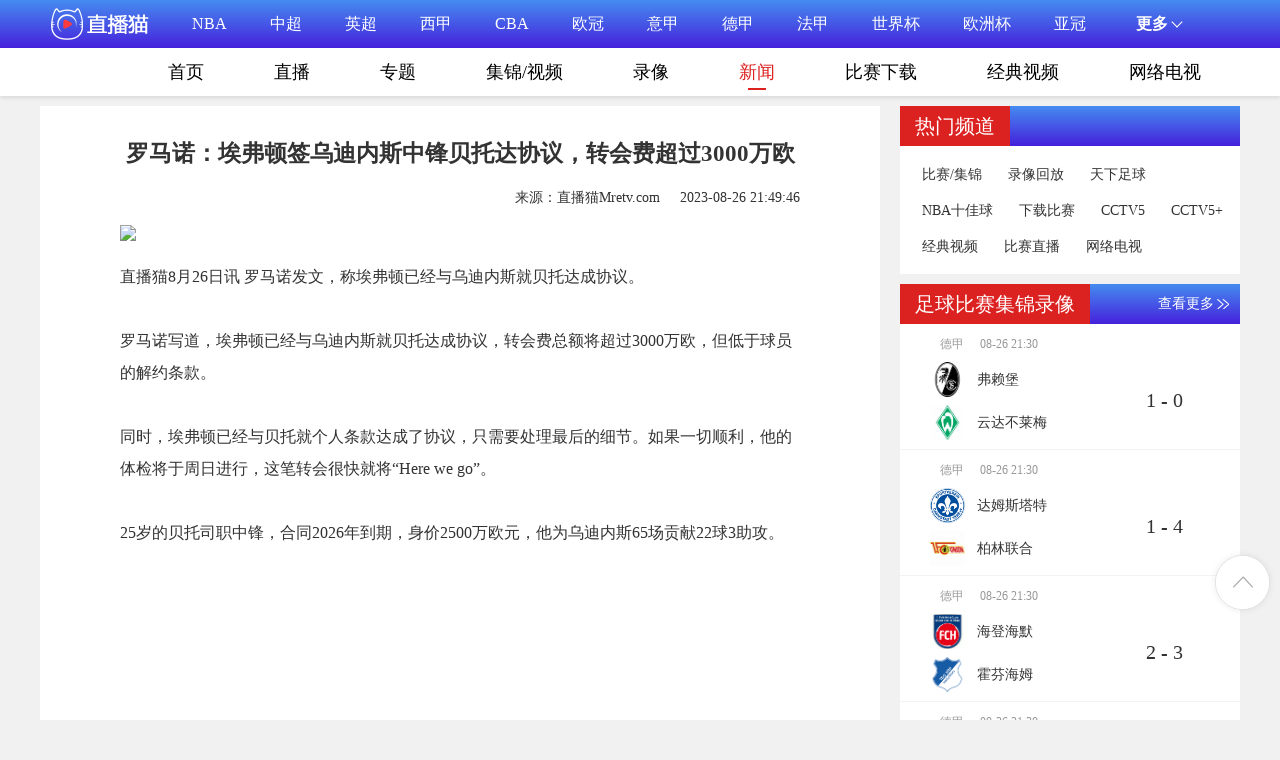

--- FILE ---
content_type: text/html
request_url: http://live.mretv.com/news/24804.html
body_size: 11884
content:
<!DOCTYPE html>
<html>
<head>
    <meta charset="utf-8"/>
    <meta http-equiv="X-UA-Compatible" content="IE=edge">
    <meta http-equiv="Content-Type" content="text/html; charset=utf-8"/>
    <meta http-equiv="X-UA-Compatible"/>
    <meta name="copyright" content="https://www.mretv.com"/>
	    <meta name="mobile-agent" content="format=wml; url=https://m.mretv.com/news/24804.html">
    <meta name="mobile-agent" content="format=xhtml; url=https://m.mretv.com/news/24804.html">
    <meta name="mobile-agent" content="format=html5; url=https://m.mretv.com/news/24804.html">
    <link rel="alternate" media="only screen and (max-width: 640px)" href="https://m.mretv.com/news/24804.html">

    <title>罗马诺：埃弗顿签乌迪内斯中锋贝托达协议，转会费超过3000万欧 - 足球新闻 - 直播猫Mretv.com</title>
    <meta content="罗马诺：埃弗顿签乌迪内斯中锋贝托达协议，转会费超过3000万欧 - 足球新闻 - 直播猫Mretv.com" name="description">
    <meta content="英超,足球,埃弗顿,乌迪内斯" name="keywords">
    <link rel="shortcut icon" type="image/x-icon" href="/favicon.ico"/>
    <link rel="stylesheet" href="https://file.mretv.com/static/pc/styles/reset.css"/>
    <link rel="stylesheet" href="https://file.mretv.com/static/pc/styles/style.css?v=3"/>

<script type="text/javascript">
    (/AppleWebKit.*Mobile/i.test(navigator.userAgent) || /Android|Windows Phone|webOS|iPhone|iPod|BlackBerry/i.test(navigator.userAgent) || /MIDP|SymbianOS|NOKIA|SAMSUNG|LG|NEC|TCL|Alcatel|BIRD|DBTEL|Dopod|PHILIPS|HAIER|LENOVO|MOT-|Nokia|SonyEricsson|SIE-|Amoi|ZTE/.test(navigator.userAgent)) && (location.href = location.href.replace('www.mretv.com', 'm.mretv.com'));
    </script>
    </head>
<body>

   <div class="subnav_box" style="font: 18px/48px;font-weight:bold;">
    <div class="subnav_con">
        <div class="subnav_logo">
            <a href="/" ><img src="/images/logo_white.png"/></a>
        </div>
        <div class="subnav">
                            <a href="/live/nba/"
                   class=" ">
                    NBA<i class="subnav_mark"></i>
                </a>
                            <a href="/live/zhongchao/"
                   class="">
                    中超<i class="subnav_mark"></i>
                </a>
                            <a href="/live/yingchao/"
                   class="">
                    英超<i class="subnav_mark"></i>
                </a>
                            <a href="/live/xijia/"
                   class="">
                    西甲<i class="subnav_mark"></i>
                </a>
                            <a href="/live/cba/"
                   class="">
                    CBA<i class="subnav_mark"></i>
                </a>
                            <a href="/live/ouguan/"
                   class="">
                    欧冠<i class="subnav_mark"></i>
                </a>
                            <a href="/live/yijia/"
                   class="">
                    意甲<i class="subnav_mark"></i>
                </a>
                            <a href="/live/dejia/"
                   class="">
                    德甲<i class="subnav_mark"></i>
                </a>
                            <a href="/live/fajia/"
                   class="">
                    法甲<i class="subnav_mark"></i>
                </a>
                            <a href="/live/shijiebei/"
                   class="">
                    世界杯<i class="subnav_mark"></i>
                </a>
                 <a href="/live/ouzhoubei/"
                   class="">
                    欧洲杯<i class="subnav_mark"></i>
                </a>
              
                            <a href="/live/yaguan/"
                   class="">
                   亚冠<i class="subnav_mark"></i>
                </a>
                           
                        <div class="subnav_more">
                <span>更多</span><i></i>
                <div class="subnav_more_block" style="display: none;">
                                            <a href="/team/">球队</a>
                                            <a href="/zhuanti/">赛事专题</a>
                                          <a href="/tv/18.html">CCTV5</a>
                                            <a href="/tv/21.html">CCTV5+</a>
                                             <a href="/tv/">网络电视</a>
                                             <a href="/v/">短视频</a>
                                    </div>
            </div>
        </div>
    </div>
</div>

<div class="topic_subnav_box">
    <div class="topic_subnav">
        <ul>
                    
            <li>
                <a href="/"
                   class="">首页<i></i></a>
            </li>
            <li>
                <a href="/all/"
                   class="">直播<i></i></a>
            </li>
			  <li>
                <a href="/zhuanti/"
                   class="">专题<i></i></a>
            </li>
            <li>
                <a href="/playback/"
                   class="">集锦/视频<i></i></a>
            </li>
             <li>
                <a href="/luxiang/"
                   class="">录像<i></i></a>
            </li>
            <li>
                <a href="/news/"
                   class="hover">新闻<i></i></a>
            </li>
            <li>
                <a href="/xiazai/"
                   class="">比赛下载<i></i></a>
            </li>
            <li>
                <a href="/jingdian/"
                   class="">经典视频<i></i></a>
            </li>
            <li>
                <a href="/tv/"
                   class="">网络电视<i></i></a>
            </li>
            
                </ul>
    </div>
</div>


    <div class="content_box">
        <div class="content_block_left">
            <div class="articles_text_box">
                <div class="bread_crumb">
                </div>
                <div class="articles_text">
                    <div class="title">
                        <h1> 罗马诺：埃弗顿签乌迪内斯中锋贝托达协议，转会费超过3000万欧</h1>
                        <time>来源：直播猫Mretv.com
                            &nbsp;&nbsp;&nbsp;&nbsp;2023-08-26 21:49:46</time>
                    </div>
                   <p><img src="http://mretv.oss-cn-hangzhou.aliyuncs.com/mimg/edit/2023-08-26/16930576803013153.png"><p>直播猫8月26日讯 罗马诺发文，称埃弗顿已经与乌迪内斯就贝托达成协议。<br><br>罗马诺写道，埃弗顿已经与乌迪内斯就贝托达成协议，转会费总额将超过3000万欧，但低于球员的解约条款。<br><br>同时，埃弗顿已经与贝托就个人条款达成了协议，只需要处理最后的细节。如果一切顺利，他的体检将于周日进行，这笔转会很快就将“Here we go”。<br><br>25岁的贝托司职中锋，合同2026年到期，身价2500万欧元，他为乌迪内斯65场贡献22球3助攻。</p></p><script async src="https://pagead2.googlesyndication.com/pagead/js/adsbygoogle.js?client=ca-pub-1490342889609199"
     crossorigin="anonymous"></script>
<ins class="adsbygoogle"
     style="display:block; text-align:center;"
     data-ad-layout="in-article"
     data-ad-format="fluid"
     data-ad-client="ca-pub-1490342889609199"
     data-ad-slot="8549432457"></ins>
<script>
     (adsbygoogle = window.adsbygoogle || []).push({});
</script>

<p><strong>相关阅读：</strong></p>

                                         <p>  
                                                    <a href="/news/24803.html"><span style="color:#3498db">【格林伍德：我没有做过被指控的所有事，离开曼联我也永远支持球队】 </a> 
                                                                                  
                                                         
    
                                          </p>
									<p>  
                                                       <a href="/news/24806.html"><span style="color:#3498db">【亚足联将久保健英和李钢人誉为今年亚洲杯的“年轻新星”！  】</a> 
                                                                                 
                                                         



                                            </p>





                </div>
                <div class="articles_tag_text clearfix">
                    <ul>



 <li><a href="/tag/57.html">英超</a></li> <li><a href="/tag/2720.html">足球</a></li> <li><a href="/tag/65.html">埃弗顿</a></li> <li><a href="/tag/87.html">乌迪内斯</a></li>           
                               
                                            </ul>
                </div>
            </div>



   <div style="height:60px"></div>
<!-- 评论 开始 -->
<div class="pinglun">
	<div class="pl-520am" data-id="24804" data-classid="27" data-showhot="0"></div>
<script type="text/javascript" src="/e/extend/lgyPl/api.js"></script>
</div>
<!-- 评论 结束 -->




<style>

.tagbox {
    padding-left: 25px;
    background: url(https://file.mretv.com/static/images/hicon_tag.png) left center no-repeat;
    background-size: 20px auto;
}

.tagbox a {
    margin-right: 15px;
    font-size: 14px;
  line-height: 48px;
    color: #017bd1;
}
.hot_videoimg {margin-left:9px;}
.hot_videoimg li {float:left;margin:20px 0 0 10px;}
.hot_videoimg li a {display:block;width:312px;height:152px;position:relative;overflow:hidden;}
.hot_videoimg li a .pic_video p {width:36px;height:36px;background:url(https://file.mretv.com/static/pc/img/icon.png) 0 -233px;position:absolute;top:50%;margin-top:-18px;left:50%;margin-left:-18px;transition:all 0.8s ease 0s;z-index:3;}
.hot_videoimg li a:hover .pic_video p {transform:rotate(360deg);-ms-transform:rotate(360deg);-moz-transform:rotate(360deg);-webkit-transform:rotate(360deg);-o-transform:rotate(360deg);}
.hot_videoimg li img {width:100%;height:100%;transition:all 0.6s;}
.hot_videoimg img:hover {transform:scale(1.2);}
.hot_videoimg li span {display:block;position:absolute;left:0;bottom:0;padding:5px 10px 4px 11px;background-color:rgba(0,0,0,0.6);font-size:14px;color:#FFFFFF;width:90%;overflow:hidden;height:19px;line-height:20px;}
.hot_videoimg li strong {display:block;position:absolute;left:0;top:0;background:#017BD1;width:72px;height:24px;font-size:12px;color:#FFFFFF;text-align:center;line-height:24px;}
</style>


                        <div class="reading_box">
                <div class="reading_padding">
                    <div class="reading_title">
                        <h1>推荐阅读</h1>
                    </div>
                    <div class="news_list">
                                <div class="block_img">
            <a href="/v/22982.html" class="tag_posituon"><img src="https://file.mretv.com/static/video/202403/892099_01061513831.jpg" alt="伊斯坦布尔太久远 来回忆下安菲尔德奇迹" />
                                <s class="video_tag"></s>   </a>
            <h1><a href="/v/22982.html"> 伊斯坦布尔太久远 来回忆下安菲尔德奇迹</a></h1>
            <p><a href="/v/22982.html"></a></p>

	 <p class="tagbox"> <a href="/tag/1.html">欧冠</a> <a href="/tag/57.html">英超</a> <a href="/tag/58.html">利物浦</a> <a href="/tag/2720.html">足球</a> </p>




            <time>2024-03-13</time>
        </div><div class="block_img">
            <a href="/v/22980.html" class="tag_posituon"><img src="https://file.mretv.com/static/video/202403/892100_01061715691.jpg" alt="英超官方用《朋友》来致敬了渣瓜这段友情岁月" />
                                <s class="video_tag"></s>   </a>
            <h1><a href="/v/22980.html"> 英超官方用《朋友》来致敬了渣瓜这段友情岁月</a></h1>
            <p><a href="/v/22980.html"></a></p>

	 <p class="tagbox"> <a href="/tag/57.html">英超</a> <a href="/tag/1157.html">曼城</a> <a href="/tag/58.html">利物浦</a> <a href="/tag/2720.html">足球</a> </p>




            <time>2024-03-13</time>
        </div><div class="block_img">
            <a href="/v/22974.html" class="tag_posituon"><img src="https://file.mretv.com/static/video/202403/892111_01062837817.jpg" alt="如果是姆巴佩或梅西面对哈兰德 他们怎么做？" />
                                <s class="video_tag"></s>   </a>
            <h1><a href="/v/22974.html"> 如果是姆巴佩或梅西面对哈兰德 他们怎么做？</a></h1>
            <p><a href="/v/22974.html"></a></p>

	 <p class="tagbox"> <a href="/tag/57.html">英超</a> <a href="/tag/58.html">利物浦</a> <a href="/tag/3.html">西甲</a> <a href="/tag/4.html">巴塞罗那</a> <a href="/tag/136.html">法甲</a> <a href="/tag/1316.html">巴黎圣日耳曼</a> <a href="/tag/2720.html">足球</a> </p>




            <time>2024-03-13</time>
        </div><div class="block_img">
            <a href="/v/22962.html" class="tag_posituon"><img src="https://file.mretv.com/static/video/202403/892149_02081800669.jpg" alt="点球大战最后一轮，阿森纳球迷与波尔图球迷反应对比，天堂与地狱！" />
                                <s class="video_tag"></s>   </a>
            <h1><a href="/v/22962.html"> 点球大战最后一轮，阿森纳球迷与波尔图球迷反应对比，天堂与地狱！</a></h1>
            <p><a href="/v/22962.html"></a></p>

	 <p class="tagbox"> <a href="/tag/57.html">英超</a> <a href="/tag/60.html">阿森纳</a> <a href="/tag/1.html">欧冠</a> <a href="/tag/5430.html">花絮</a> <a href="/tag/2736.html">花边</a> <a href="/tag/2720.html">足球</a> </p>




            <time>2024-03-13</time>
        </div><div class="block_img">
            <a href="/v/22959.html" class="tag_posituon"><img src="https://file.mretv.com/static/video/202403/892140_02073409391.jpg" alt="【看台视角】拉亚扑点阿森纳晋级瞬间，这场景经历一次终生难忘" />
                                <s class="video_tag"></s>   </a>
            <h1><a href="/v/22959.html"> 【看台视角】拉亚扑点阿森纳晋级瞬间，这场景经历一次终生难忘</a></h1>
            <p><a href="/v/22959.html"></a></p>

	 <p class="tagbox"> <a href="/tag/57.html">英超</a> <a href="/tag/60.html">阿森纳</a> <a href="/tag/1.html">欧冠</a> <a href="/tag/5430.html">花絮</a> <a href="/tag/2736.html">花边</a> <a href="/tag/2720.html">足球</a> </p>




            <time>2024-03-13</time>
        </div><div class="block_img">
            <a href="/v/22953.html" class="tag_posituon"><img src="https://file.mretv.com/static/video/202403/892154_02083150292.jpg" alt="压力太大了！拉亚扑点瞬间阿尔特塔反应：仰天长啸后与助教长时间拥抱" />
                                <s class="video_tag"></s>   </a>
            <h1><a href="/v/22953.html"> 压力太大了！拉亚扑点瞬间阿尔特塔反应：仰天长啸后与助教长时间拥抱</a></h1>
            <p><a href="/v/22953.html"></a></p>

	 <p class="tagbox"> <a href="/tag/57.html">英超</a> <a href="/tag/60.html">阿森纳</a> <a href="/tag/4117.html">阿尔特塔</a> <a href="/tag/1.html">欧冠</a> <a href="/tag/5430.html">花絮</a> <a href="/tag/2736.html">花边</a> <a href="/tag/2720.html">足球</a> </p>




            <time>2024-03-13</time>
        </div><div class="block_img">
            <a href="/v/22951.html" class="tag_posituon"><img src="https://file.mretv.com/static/video/202403/892144_02075711303.jpg" alt="重回世一卫！利物浦官推晒范迪克精彩放铲福登瞬间" />
                                <s class="video_tag"></s>   </a>
            <h1><a href="/v/22951.html"> 重回世一卫！利物浦官推晒范迪克精彩放铲福登瞬间</a></h1>
            <p><a href="/v/22951.html"></a></p>

	 <p class="tagbox"> <a href="/tag/57.html">英超</a> <a href="/tag/1157.html">曼城</a> <a href="/tag/58.html">利物浦</a> <a href="/tag/4064.html">范迪克</a> <a href="/tag/2720.html">足球</a> </p>




            <time>2024-03-13</time>
        </div><div class="block_img">
            <a href="/v/22942.html" class="tag_posituon"><img src="https://file.mretv.com/static/video/202403/892172_02085814361.jpg" alt="山顶视角看拉亚的决胜一扑！" />
                                <s class="video_tag"></s>   </a>
            <h1><a href="/v/22942.html"> 山顶视角看拉亚的决胜一扑！</a></h1>
            <p><a href="/v/22942.html"></a></p>

	 <p class="tagbox"> <a href="/tag/57.html">英超</a> <a href="/tag/60.html">阿森纳</a> <a href="/tag/1.html">欧冠</a> <a href="/tag/5430.html">花絮</a> <a href="/tag/2736.html">花边</a> <a href="/tag/2720.html">足球</a> </p>




            <time>2024-03-13</time>
        </div><div class="block_img">
            <a href="/v/22941.html" class="tag_posituon"><img src="https://file.mretv.com/static/video/202403/892173_02085939761.jpg" alt="这对中卫是枪手的宝藏！萨利巴和加布庆祝时狠狠的拍向球衣的队徽" />
                                <s class="video_tag"></s>   </a>
            <h1><a href="/v/22941.html"> 这对中卫是枪手的宝藏！萨利巴和加布庆祝时狠狠的拍向球衣的队徽</a></h1>
            <p><a href="/v/22941.html"></a></p>

	 <p class="tagbox"> <a href="/tag/57.html">英超</a> <a href="/tag/60.html">阿森纳</a> <a href="/tag/1.html">欧冠</a> <a href="/tag/5430.html">花絮</a> <a href="/tag/2736.html">花边</a> <a href="/tag/2720.html">足球</a> </p>




            <time>2024-03-13</time>
        </div><div class="block_img">
            <a href="/v/22937.html" class="tag_posituon"><img src="https://file.mretv.com/static/video/202403/892175_01090002718.jpg" alt="枪迷一生之痛！ 范佩西生涯最具争议判罚，当年这场红牌你怎么看？" />
                                <s class="video_tag"></s>   </a>
            <h1><a href="/v/22937.html"> 枪迷一生之痛！ 范佩西生涯最具争议判罚，当年这场红牌你怎么看？</a></h1>
            <p><a href="/v/22937.html"></a></p>

	 <p class="tagbox"> <a href="/tag/3.html">西甲</a> <a href="/tag/4.html">巴塞罗那</a> <a href="/tag/57.html">英超</a> <a href="/tag/60.html">阿森纳</a> <a href="/tag/1.html">欧冠</a> <a href="/tag/2720.html">足球</a> </p>




            <time>2024-03-13</time>
        </div><div class="block_img">
            <a href="/v/22935.html" class="tag_posituon"><img src="https://file.mretv.com/static/video/202403/892176_02090212659.jpg" alt="想改变哪一场赛果？瓜帅：欧冠决赛1-0国米变成5-0 但这不可能，他们太强了" />
                                <s class="video_tag"></s>   </a>
            <h1><a href="/v/22935.html"> 想改变哪一场赛果？瓜帅：欧冠决赛1-0国米变成5-0 但这不可能，他们太强了</a></h1>
            <p><a href="/v/22935.html"></a></p>

	 <p class="tagbox"> <a href="/tag/57.html">英超</a> <a href="/tag/1157.html">曼城</a> <a href="/tag/1.html">欧冠</a> <a href="/tag/78.html">意甲</a> <a href="/tag/97.html">国际米兰</a> <a href="/tag/5430.html">花絮</a> <a href="/tag/2736.html">花边</a> <a href="/tag/2720.html">足球</a> </p>




            <time>2024-03-13</time>
        </div><div class="block_img">
            <a href="/v/22933.html" class="tag_posituon"><img src="https://file.mretv.com/static/video/202403/892178_01090502642.jpg" alt="地球保卫战！10-11欧冠，兵工厂阿森纳大战梦三宇宙巴萨" />
                                <s class="video_tag"></s>   </a>
            <h1><a href="/v/22933.html"> 地球保卫战！10-11欧冠，兵工厂阿森纳大战梦三宇宙巴萨</a></h1>
            <p><a href="/v/22933.html"></a></p>

	 <p class="tagbox"> <a href="/tag/3.html">西甲</a> <a href="/tag/4.html">巴塞罗那</a> <a href="/tag/57.html">英超</a> <a href="/tag/60.html">阿森纳</a> <a href="/tag/1.html">欧冠</a> <a href="/tag/2720.html">足球</a> </p>




            <time>2024-03-13</time>
        </div><div class="block_img">
            <a href="/v/22931.html" class="tag_posituon"><img src="https://file.mretv.com/static/video/202403/892179_01090550585.jpg" alt="大帝护佑，亨利在看台说对手会罚丢" />
                                <s class="video_tag"></s>   </a>
            <h1><a href="/v/22931.html"> 大帝护佑，亨利在看台说对手会罚丢</a></h1>
            <p><a href="/v/22931.html"></a></p>

	 <p class="tagbox"> <a href="/tag/1.html">欧冠</a> <a href="/tag/57.html">英超</a> <a href="/tag/60.html">阿森纳</a> <a href="/tag/2720.html">足球</a> <a href="/tag/2721.html">五洲</a> <a href="/tag/2722.html">葡超</a> </p>




            <time>2024-03-13</time>
        </div><div class="block_img">
            <a href="/v/22928.html" class="tag_posituon"><img src="https://file.mretv.com/static/video/202403/892200_01091714802.jpg" alt="欧冠抢断大罗一条龙客场绝杀，当年的枪王亨利什么水平？" />
                                <s class="video_tag"></s>   </a>
            <h1><a href="/v/22928.html"> 欧冠抢断大罗一条龙客场绝杀，当年的枪王亨利什么水平？</a></h1>
            <p><a href="/v/22928.html"></a></p>

	 <p class="tagbox"> <a href="/tag/3.html">西甲</a> <a href="/tag/103.html">皇家马德里</a> <a href="/tag/57.html">英超</a> <a href="/tag/60.html">阿森纳</a> <a href="/tag/1.html">欧冠</a> <a href="/tag/2720.html">足球</a> </p>




            <time>2024-03-13</time>
        </div><div class="block_img">
            <a href="/v/22927.html" class="tag_posituon"><img src="https://file.mretv.com/static/video/202403/892181_01090637866.jpg" alt="天注定，兵工厂上次杀入欧冠八强也是淘汰波尔图" />
                                <s class="video_tag"></s>   </a>
            <h1><a href="/v/22927.html"> 天注定，兵工厂上次杀入欧冠八强也是淘汰波尔图</a></h1>
            <p><a href="/v/22927.html"></a></p>

	 <p class="tagbox"> <a href="/tag/1.html">欧冠</a> <a href="/tag/57.html">英超</a> <a href="/tag/60.html">阿森纳</a> <a href="/tag/2720.html">足球</a> <a href="/tag/2721.html">五洲</a> <a href="/tag/2722.html">葡超</a> </p>




            <time>2024-03-13</time>
        </div><div class="block_img">
            <a href="/v/22926.html" class="tag_posituon"><img src="https://file.mretv.com/static/video/202403/892202_02091721861.jpg" alt="队长拼尽所有！铁人厄德高赛后也累瘫了，队友纷纷过来祝贺" />
                                <s class="video_tag"></s>   </a>
            <h1><a href="/v/22926.html"> 队长拼尽所有！铁人厄德高赛后也累瘫了，队友纷纷过来祝贺</a></h1>
            <p><a href="/v/22926.html"></a></p>

	 <p class="tagbox"> <a href="/tag/1.html">欧冠</a> <a href="/tag/57.html">英超</a> <a href="/tag/60.html">阿森纳</a> <a href="/tag/5430.html">花絮</a> <a href="/tag/2736.html">花边</a> <a href="/tag/2720.html">足球</a> </p>




            <time>2024-03-13</time>
        </div><div class="block_img">
            <a href="/v/22925.html" class="tag_posituon"><img src="https://file.mretv.com/static/video/202403/892182_02090848208.jpg" alt="穿越者？阿森纳官推挖坟网友14年言论：若枪手签下厄德高，24年稳进欧冠八强" />
                                <s class="video_tag"></s>   </a>
            <h1><a href="/v/22925.html"> 穿越者？阿森纳官推挖坟网友14年言论：若枪手签下厄德高，24年稳进欧冠八强</a></h1>
            <p><a href="/v/22925.html"></a></p>

	 <p class="tagbox"> <a href="/tag/57.html">英超</a> <a href="/tag/60.html">阿森纳</a> <a href="/tag/1.html">欧冠</a> <a href="/tag/5430.html">花絮</a> <a href="/tag/2736.html">花边</a> <a href="/tag/2720.html">足球</a> </p>




            <time>2024-03-13</time>
        </div><div class="block_img">
            <a href="/v/22924.html" class="tag_posituon"><img src="https://file.mretv.com/static/video/202403/892206_01091832906.jpg" alt="技术流经典对决！09-10欧冠1/4决赛首回合，阿森纳2-2巴萨" />
                                <s class="video_tag"></s>   </a>
            <h1><a href="/v/22924.html"> 技术流经典对决！09-10欧冠1/4决赛首回合，阿森纳2-2巴萨</a></h1>
            <p><a href="/v/22924.html"></a></p>

	 <p class="tagbox"> <a href="/tag/57.html">英超</a> <a href="/tag/60.html">阿森纳</a> <a href="/tag/3.html">西甲</a> <a href="/tag/4.html">巴塞罗那</a> <a href="/tag/2720.html">足球</a> </p>




            <time>2024-03-13</time>
        </div><div class="block_img">
            <a href="/v/22921.html" class="tag_posituon"><img src="https://file.mretv.com/static/video/202403/892232_01092602803.jpg" alt="连斩皇马尤文，决赛惜败巴萨！重温05-06年阿森纳欧冠之路" />
                                <s class="video_tag"></s>   </a>
            <h1><a href="/v/22921.html"> 连斩皇马尤文，决赛惜败巴萨！重温05-06年阿森纳欧冠之路</a></h1>
            <p><a href="/v/22921.html"></a></p>

	 <p class="tagbox"> <a href="/tag/57.html">英超</a> <a href="/tag/60.html">阿森纳</a> <a href="/tag/1.html">欧冠</a> <a href="/tag/2720.html">足球</a> </p>




            <time>2024-03-13</time>
        </div><div class="block_img">
            <a href="/v/22919.html" class="tag_posituon"><img src="https://file.mretv.com/static/video/202403/892291_01101020546.jpg" alt="吸粉，大卫-拉亚赛后将球衣送给了场边的枪迷" />
                                <s class="video_tag"></s>   </a>
            <h1><a href="/v/22919.html"> 吸粉，大卫-拉亚赛后将球衣送给了场边的枪迷</a></h1>
            <p><a href="/v/22919.html"></a></p>

	 <p class="tagbox"> <a href="/tag/1.html">欧冠</a> <a href="/tag/57.html">英超</a> <a href="/tag/60.html">阿森纳</a> <a href="/tag/2720.html">足球</a> <a href="/tag/2721.html">五洲</a> <a href="/tag/2722.html">葡超</a> </p>




            <time>2024-03-13</time>
        </div>
    </div>                </div>
            </div>
        </div>
        <div class="content_right">
            
          
   <div class="block">
    <div class="block_title">
        <h1>热门频道</h1>
        
    </div>
    <div class="hot_channel_con">
        <a href="/playback/" target="_blank">比赛/集锦</a>
 <a href="/luxiang/" target="_blank">录像回放</a>
 <a href="/txzq/" target="_blank">天下足球</a>
 <a href="/nbabest/" target="_blank">NBA十佳球</a>
   <a href="/xiazai/" target="_blank">下载比赛</a>
        <a href="/tv/18.html" target="_blank">CCTV5</a>
        <a href="/tv/21.html" target="_blank">CCTV5+</a>
        <a href="/jingdian/" target="_blank">经典视频</a>
        <a href="/zhibo/" target="_blank">比赛直播</a>
         <a href="/tv/" target="_blank">网络电视</a>
    </div>
</div>
     <div class="match_block">
        <div class="block_title">
           <h1>足球比赛集锦录像</h1>
                            <a href="/news/zuqiu/">查看更多</a>
                    </div>
        <div>
                      
                        <div class="match_block_li">
                    <div class="match_block_name left">
                        <strong>德甲<span style="margin-left: 16px;">08-26 21:30</span></strong>
                        <div>
                            <img class="match_block_lazy" src="https://file.mretv.com/static/images/football/172.png" data-original="https://file.mretv.com/static/images/football/172.png" style=""><span>弗赖堡</span>
                        </div>
                        <div style="margin-top: 8px;">
                            <img class="match_block_lazy" src="https://file.mretv.com/static/images/live/2013119144220.jpg" data-original="https://file.mretv.com/static/images/live/2013119144220.jpg" style=""><span>云达不莱梅</span>
                        </div>
                    </div>
                    <div class="match_block_score right">
                                                                                                <strong></strong>
                        <span>1 - 0</span>
                                            </div>
                    <a href="/live/37195.html" target="_blank" class="match_block_opacty"><span>赛事详情</span></a>
                </div><div class="match_block_li">
                    <div class="match_block_name left">
                        <strong>德甲<span style="margin-left: 16px;">08-26 21:30</span></strong>
                        <div>
                            <img class="match_block_lazy" src="https://file.mretv.com/static/images/football/def66d2c909902f62da6e6d859ca7174.jpg" data-original="https://file.mretv.com/static/images/football/def66d2c909902f62da6e6d859ca7174.jpg" style=""><span>达姆斯塔特</span>
                        </div>
                        <div style="margin-top: 8px;">
                            <img class="match_block_lazy" src="https://file.mretv.com/static/images/football/20140121150532.jpg" data-original="https://file.mretv.com/static/images/football/20140121150532.jpg" style=""><span>柏林联合</span>
                        </div>
                    </div>
                    <div class="match_block_score right">
                                                                                                <strong></strong>
                        <span>1 - 4</span>
                                            </div>
                    <a href="/live/37192.html" target="_blank" class="match_block_opacty"><span>赛事详情</span></a>
                </div><div class="match_block_li">
                    <div class="match_block_name left">
                        <strong>德甲<span style="margin-left: 16px;">08-26 21:30</span></strong>
                        <div>
                            <img class="match_block_lazy" src="https://file.mretv.com/static/images/live/2013120120906.jpg" data-original="https://file.mretv.com/static/images/live/2013120120906.jpg" style=""><span>海登海默</span>
                        </div>
                        <div style="margin-top: 8px;">
                            <img class="match_block_lazy" src="https://file.mretv.com/static/images/football/1078.png" data-original="https://file.mretv.com/static/images/football/1078.png" style=""><span>霍芬海姆</span>
                        </div>
                    </div>
                    <div class="match_block_score right">
                                                                                                <strong></strong>
                        <span>2 - 3</span>
                                            </div>
                    <a href="/live/37189.html" target="_blank" class="match_block_opacty"><span>赛事详情</span></a>
                </div><div class="match_block_li">
                    <div class="match_block_name left">
                        <strong>德甲<span style="margin-left: 16px;">08-26 21:30</span></strong>
                        <div>
                            <img class="match_block_lazy" src="https://file.mretv.com/static/images/football/490.png" data-original="https://file.mretv.com/static/images/football/490.png" style=""><span>科隆</span>
                        </div>
                        <div style="margin-top: 8px;">
                            <img class="match_block_lazy" src="https://file.mretv.com/static/images/football/149.png" data-original="https://file.mretv.com/static/images/football/149.png" style=""><span>沃尔夫斯堡</span>
                        </div>
                    </div>
                    <div class="match_block_score right">
                                                                                                <strong></strong>
                        <span>1 - 2</span>
                                            </div>
                    <a href="/live/37186.html" target="_blank" class="match_block_opacty"><span>赛事详情</span></a>
                </div><div class="match_block_li">
                    <div class="match_block_name left">
                        <strong>德甲<span style="margin-left: 16px;">08-26 21:30</span></strong>
                        <div>
                            <img class="match_block_lazy" src="https://file.mretv.com/static/images/live/20140127104121.jpg" data-original="https://file.mretv.com/static/images/live/20140127104121.jpg" style=""><span>波鸿</span>
                        </div>
                        <div style="margin-top: 8px;">
                            <img class="match_block_lazy" src="https://file.mretv.com/static/images/football/99.png" data-original="https://file.mretv.com/static/images/football/99.png" style=""><span>多特蒙德</span>
                        </div>
                    </div>
                    <div class="match_block_score right">
                                                                                                <strong></strong>
                        <span>1 - 1</span>
                                            </div>
                    <a href="/live/37183.html" target="_blank" class="match_block_opacty"><span>赛事详情</span></a>
                </div><div class="match_block_li">
                    <div class="match_block_name left">
                        <strong>中超<span style="margin-left: 16px;">08-26 19:35</span></strong>
                        <div>
                            <img class="match_block_lazy" src="https://file.mretv.com/static/images/live/20190319204720.jpg" data-original="https://file.mretv.com/static/images/live/20190319204720.jpg" style=""><span>青岛海牛</span>
                        </div>
                        <div style="margin-top: 8px;">
                            <img class="match_block_lazy" src="https://file.mretv.com/static/images/live/528.png" data-original="https://file.mretv.com/static/images/live/528.png" style=""><span>长春亚泰</span>
                        </div>
                    </div>
                    <div class="match_block_score right">
                                                                                                <strong></strong>
                        <span>1 - 0</span>
                                            </div>
                    <a href="/live/39251.html" target="_blank" class="match_block_opacty"><span>赛事详情</span></a>
                </div><div class="match_block_li">
                    <div class="match_block_name left">
                        <strong>中超<span style="margin-left: 16px;">08-26 19:35</span></strong>
                        <div>
                            <img class="match_block_lazy" src="https://file.mretv.com/static/images/live/2013322174601.png" data-original="https://file.mretv.com/static/images/live/2013322174601.png" style=""><span>浙江队</span>
                        </div>
                        <div style="margin-top: 8px;">
                            <img class="match_block_lazy" src="https://file.mretv.com/static/images/live/20200123150128.png" data-original="https://file.mretv.com/static/images/live/20200123150128.png" style=""><span>大连人</span>
                        </div>
                    </div>
                    <div class="match_block_score right">
                                                                                                <strong></strong>
                        <span>3 - 0</span>
                                            </div>
                    <a href="/live/39250.html" target="_blank" class="match_block_opacty"><span>赛事详情</span></a>
                </div><div class="match_block_li">
                    <div class="match_block_name left">
                        <strong>中超<span style="margin-left: 16px;">08-26 19:35</span></strong>
                        <div>
                            <img class="match_block_lazy" src="https://file.mretv.com/static/images/live/2013323201804.png" data-original="https://file.mretv.com/static/images/live/2013323201804.png" style=""><span>沧州雄狮</span>
                        </div>
                        <div style="margin-top: 8px;">
                            <img class="match_block_lazy" src="https://file.mretv.com/static/images/football/43.png" data-original="https://file.mretv.com/static/images/football/43.png" style=""><span>北京国安</span>
                        </div>
                    </div>
                    <div class="match_block_score right">
                                                                                                <strong></strong>
                        <span>1 - 5</span>
                                            </div>
                    <a href="/live/39249.html" target="_blank" class="match_block_opacty"><span>赛事详情</span></a>
                </div><div class="match_block_li">
                    <div class="match_block_name left">
                        <strong>中超<span style="margin-left: 16px;">08-26 19:35</span></strong>
                        <div>
                            <img class="match_block_lazy" src="https://file.mretv.com/static/images/football/39.png" data-original="https://file.mretv.com/static/images/football/39.png" style=""><span>上海申花</span>
                        </div>
                        <div style="margin-top: 8px;">
                            <img class="match_block_lazy" src="https://file.mretv.com/static/images/live/20190319184258.jpg" data-original="https://file.mretv.com/static/images/live/20190319184258.jpg" style=""><span>成都蓉城</span>
                        </div>
                    </div>
                    <div class="match_block_score right">
                                                                                                <strong></strong>
                        <span>1 - 1</span>
                                            </div>
                    <a href="/live/39248.html" target="_blank" class="match_block_opacty"><span>赛事详情</span></a>
                </div><div class="match_block_li">
                    <div class="match_block_name left">
                        <strong>中超<span style="margin-left: 16px;">08-26 19:35</span></strong>
                        <div>
                            <img class="match_block_lazy" src="https://file.mretv.com/static/images/live/20180921183229.png" data-original="https://file.mretv.com/static/images/live/20180921183229.png" style=""><span>天津津门虎</span>
                        </div>
                        <div style="margin-top: 8px;">
                            <img class="match_block_lazy" src="https://file.mretv.com/static/images/live/21227.png" data-original="https://file.mretv.com/static/images/live/21227.png" style=""><span>梅州客家</span>
                        </div>
                    </div>
                    <div class="match_block_score right">
                                                                                                <strong></strong>
                        <span>3 - 1</span>
                                            </div>
                    <a href="/live/39247.html" target="_blank" class="match_block_opacty"><span>赛事详情</span></a>
                </div>

                    </div>
    </div>
    <div class="block">
    <div class="block_title">
            <h1>足球经典录像下载</h1>
                            <a href="/xiazai/zuqiu/">查看更多</a>
                    </div>
    <div class="hot_video_con">
        <ul>
                                 

            <li>
                                            <img style="width: 12px" src="https://file.mretv.com/static/images/article.png">
                                        <a href="/xiazai/8440.html" title=" 6月1日 欧联杯决赛 塞维利亚vs罗马（含颁奖）英语高清 录像下载 " target="_blank"> 6月1日 欧联杯决赛 塞维利亚vs罗马（含颁奖）英语高清 录像下载 </a>
                </li>

        

            <li>
                                            <img style="width: 12px" src="https://file.mretv.com/static/images/article.png">
                                        <a href="/xiazai/8441.html" title=" 6月3日 足总杯决赛 曼城vs曼联 英语高清 录像下载 " target="_blank"> 6月3日 足总杯决赛 曼城vs曼联 英语高清 录像下载 </a>
                </li>

        

            <li>
                                            <img style="width: 12px" src="https://file.mretv.com/static/images/article.png">
                                        <a href="/xiazai/8445.html" title=" 6月8日 欧协联决赛 佛罗伦萨vs西汉姆联 英语高清 录像下载 " target="_blank"> 6月8日 欧协联决赛 佛罗伦萨vs西汉姆联 英语高清 录像下载 </a>
                </li>

        

            <li>
                                            <img style="width: 12px" src="https://file.mretv.com/static/images/article.png">
                                        <a href="/xiazai/8446.html" title=" 6月11日 欧冠决赛 曼城vs国际米兰（含颁奖）国语高清 录像下载 " target="_blank"> 6月11日 欧冠决赛 曼城vs国际米兰（含颁奖）国语高清 录像下载 </a>
                </li>

        

            <li>
                                            <img style="width: 12px" src="https://file.mretv.com/static/images/article.png">
                                        <a href="/xiazai/8447.html" title=" 6月16日 欧国联半决赛 西班牙vs意大利 英语高清 录像下载 " target="_blank"> 6月16日 欧国联半决赛 西班牙vs意大利 英语高清 录像下载 </a>
                </li>

        

            <li>
                                            <img style="width: 12px" src="https://file.mretv.com/static/images/article.png">
                                        <a href="/xiazai/8448.html" title=" 6月16日 足球友谊赛 中国vs缅甸 国语高清 录像下载 " target="_blank"> 6月16日 足球友谊赛 中国vs缅甸 国语高清 录像下载 </a>
                </li>

        

            <li>
                                            <img style="width: 12px" src="https://file.mretv.com/static/images/article.png">
                                        <a href="/xiazai/8449.html" title=" 6月17日 欧洲杯预选赛 直布罗陀vs法国 法语高清 录像下载 " target="_blank"> 6月17日 欧洲杯预选赛 直布罗陀vs法国 法语高清 录像下载 </a>
                </li>

        

            <li>
                                            <img style="width: 12px" src="https://file.mretv.com/static/images/article.png">
                                        <a href="/xiazai/8450.html" title=" 6月20日 欧洲杯外围赛第4轮 英格兰vs北马其顿 英语高清 录像下载 " target="_blank"> 6月20日 欧洲杯外围赛第4轮 英格兰vs北马其顿 英语高清 录像下载 </a>
                </li>

        

            <li>
                                            <img style="width: 12px" src="https://file.mretv.com/static/images/article.png">
                                        <a href="/xiazai/8451.html" title=" 6月20日 欧洲杯外围赛第4轮 法国vs希腊 英语高清 录像下载 " target="_blank"> 6月20日 欧洲杯外围赛第4轮 法国vs希腊 英语高清 录像下载 </a>
                </li>

        

            <li>
                                            <img style="width: 12px" src="https://file.mretv.com/static/images/article.png">
                                        <a href="/xiazai/8452.html" title=" 6月24日 足球友谊赛 罗纳尔迪尼奥队vs罗伯特卡洛斯队 英语高清 录像下载 " target="_blank"> 6月24日 足球友谊赛 罗纳尔迪尼奥队vs罗伯特卡洛斯队 英语高清 录像下载 </a>
                </li>

                          </ul>
    </div>
</div>                       

            <div class="block">
    <div class="block_title">
        <h1>头条风云榜</h1>
    </div>
    <div class="hot_video_con">
        <ul>
                        

            <li>
                                            <img style="width: 12px" src="https://file.mretv.com/static/images/article.png">
                                        <a href="/news/24804.html" title="罗马诺：埃弗顿签乌迪内斯中锋贝托达协议，转会费超过3000万欧" target="_blank">罗马诺：埃弗顿签乌迪内斯中锋贝托达协议，转会费超过3000万欧</a>
                </li>

        

            <li>
                                            <img style="width: 12px" src="https://file.mretv.com/static/images/video.png">
                                        <a href="/video/190055.html" title="[咪咕] 08月26日 法甲第3轮 南特vs摩纳哥 全场录像[有比分]" target="_blank">[咪咕] 08月26日 法甲第3轮 南特vs摩纳哥 全场录像[有比分]</a>
                </li>

        

            <li>
                                            <img style="width: 12px" src="https://file.mretv.com/static/images/video.png">
                                        <a href="/video/190043.html" title="[进球视频] AC米兰2-0领先！普利西奇世界波轰入意甲首球" target="_blank">[进球视频] AC米兰2-0领先！普利西奇世界波轰入意甲首球</a>
                </li>

        

            <li>
                                            <img style="width: 12px" src="https://file.mretv.com/static/images/article.png">
                                        <a href="/news/24803.html" title="格林伍德：我没有做过被指控的所有事，离开曼联我也永远支持球队" target="_blank">格林伍德：我没有做过被指控的所有事，离开曼联我也永远支持球队</a>
                </li>

        

            <li>
                                            <img style="width: 12px" src="https://file.mretv.com/static/images/video.png">
                                        <a href="/video/190027.html" title="[咪咕] 08月21日 法甲第2轮 朗斯vs雷恩 全场录像[有比分]" target="_blank">[咪咕] 08月21日 法甲第2轮 朗斯vs雷恩 全场录像[有比分]</a>
                </li>

        

            <li>
                                            <img style="width: 12px" src="https://file.mretv.com/static/images/video.png">
                                        <a href="/video/190007.html" title="[咪咕全场集锦] 法甲-卡斯蒂略破门布拉西耶建功 布雷斯特2-1勒阿弗尔" target="_blank">[咪咕全场集锦] 法甲-卡斯蒂略破门布拉西耶建功 布雷斯特2-1勒阿弗尔</a>
                </li>

        

            <li>
                                            <img style="width: 12px" src="https://file.mretv.com/static/images/video.png">
                                        <a href="/video/189950.html" title="[咪咕] 08月20日 法甲第2轮 图卢兹vs巴黎圣日耳曼 全场录像[有比分]" target="_blank">[咪咕] 08月20日 法甲第2轮 图卢兹vs巴黎圣日耳曼 全场录像[有比分]</a>
                </li>

        

            <li>
                                            <img style="width: 12px" src="https://file.mretv.com/static/images/video.png">
                                        <a href="/video/189959.html" title="[进球视频] 邓弗里斯横传禁区送助攻 劳塔罗推射轻松包抄破门！" target="_blank">[进球视频] 邓弗里斯横传禁区送助攻 劳塔罗推射轻松包抄破门！</a>
                </li>

        

            <li>
                                            <img style="width: 12px" src="https://file.mretv.com/static/images/video.png">
                                        <a href="/video/189964.html" title="[进球视频] 皇马0-1落后！阿里巴斯门前头球破门建功" target="_blank">[进球视频] 皇马0-1落后！阿里巴斯门前头球破门建功</a>
                </li>

        

            <li>
                                            <img style="width: 12px" src="https://file.mretv.com/static/images/video.png">
                                        <a href="/video/189927.html" title="[进球视频] 反超！索博禁区造点 法老主罚被扑后补射反超比分" target="_blank">[进球视频] 反超！索博禁区造点 法老主罚被扑后补射反超比分</a>
                </li>

                          </ul>
    </div>
</div>            
            <div class="block">
    <div class="block_title">
        <h1>实时热点</h1>
    </div>
    <div class="hot_video_con">
        <ul>
                                    

            <li>
                                            <img style="width: 12px" src="https://file.mretv.com/static/images/article.png">
                                        <a href="/news/24803.html" title="格林伍德：我没有做过被指控的所有事，离开曼联我也永远支持球队" target="_blank">格林伍德：我没有做过被指控的所有事，离开曼联我也永远支持球队</a>
                </li>

        

            <li>
                                            <img style="width: 12px" src="https://file.mretv.com/static/images/article.png">
                                        <a href="/news/24804.html" title="罗马诺：埃弗顿签乌迪内斯中锋贝托达协议，转会费超过3000万欧" target="_blank">罗马诺：埃弗顿签乌迪内斯中锋贝托达协议，转会费超过3000万欧</a>
                </li>

                          </ul>
    </div>
</div> 


         

     
            <div class="topic_right_block">
                <div class="tocr_block_title">
                    <h1>热播排行</h1>
                </div>
                <div class="text_img_box">
                                    </div>

              <div class="hot_video_con">
        <ul>
                          
                        
                    

            <li>
                                            <img style="width: 12px" src="https://file.mretv.com/static/images/video.png">
                                        <a href="/video/190170.html" title="[咪咕全场集锦] 法甲-埃梅加破门贝尔格拉德建功 斯特拉斯堡2-0图卢兹" target="_blank">[咪咕全场集锦] 法甲-埃梅加破门贝尔格拉德建功 斯特拉斯堡2-0图卢兹</a>
                </li>

        

            <li>
                                            <img style="width: 12px" src="https://file.mretv.com/static/images/video.png">
                                        <a href="/video/189964.html" title="[进球视频] 皇马0-1落后！阿里巴斯门前头球破门建功" target="_blank">[进球视频] 皇马0-1落后！阿里巴斯门前头球破门建功</a>
                </li>

        

            <li>
                                            <img style="width: 12px" src="https://file.mretv.com/static/images/video.png">
                                        <a href="/video/190427.html" title="[咪咕全场集锦] 意甲-恰20点射滑跪图拉姆建功 国米5-1米兰四连胜登顶+5连杀米兰" target="_blank">[咪咕全场集锦] 意甲-恰20点射滑跪图拉姆建功 国米5-1米兰四连胜登顶+5连杀米兰</a>
                </li>

        

            <li>
                                            <img style="width: 12px" src="https://file.mretv.com/static/images/video.png">
                                        <a href="/video/189950.html" title="[咪咕] 08月20日 法甲第2轮 图卢兹vs巴黎圣日耳曼 全场录像[有比分]" target="_blank">[咪咕] 08月20日 法甲第2轮 图卢兹vs巴黎圣日耳曼 全场录像[有比分]</a>
                </li>

        

            <li>
                                            <img style="width: 12px" src="https://file.mretv.com/static/images/video.png">
                                        <a href="/video/190291.html" title="[进球视频] 哈弗茨传球被断！埃里克森反击直塞助攻拉什福德破门！" target="_blank">[进球视频] 哈弗茨传球被断！埃里克森反击直塞助攻拉什福德破门！</a>
                </li>

        

            <li>
                                            <img style="width: 12px" src="https://file.mretv.com/static/images/video.png">
                                        <a href="/video/189912.html" title="[咪咕] 08月19日 英超第2轮 诺丁汉森林vs谢菲尔德联 全场录像[有比分]" target="_blank">[咪咕] 08月19日 英超第2轮 诺丁汉森林vs谢菲尔德联 全场录像[有比分]</a>
                </li>

        

            <li>
                                            <img style="width: 12px" src="https://file.mretv.com/static/images/video.png">
                                        <a href="/video/190189.html" title="[进球视频] 马竞3-0领先！德保罗再送助攻莫利纳进球" target="_blank">[进球视频] 马竞3-0领先！德保罗再送助攻莫利纳进球</a>
                </li>

        

            <li>
                                            <img style="width: 12px" src="https://file.mretv.com/static/images/video.png">
                                        <a href="/video/190007.html" title="[咪咕全场集锦] 法甲-卡斯蒂略破门布拉西耶建功 布雷斯特2-1勒阿弗尔" target="_blank">[咪咕全场集锦] 法甲-卡斯蒂略破门布拉西耶建功 布雷斯特2-1勒阿弗尔</a>
                </li>

        

            <li>
                                            <img style="width: 12px" src="https://file.mretv.com/static/images/video.png">
                                        <a href="/video/190055.html" title="[咪咕] 08月26日 法甲第3轮 南特vs摩纳哥 全场录像[有比分]" target="_blank">[咪咕] 08月26日 法甲第3轮 南特vs摩纳哥 全场录像[有比分]</a>
                </li>

        

            <li>
                                            <img style="width: 12px" src="https://file.mretv.com/static/images/video.png">
                                        <a href="/video/190695.html" title="[进球视频] 久攻之下终破门！迪亚斯禁区内抽射破门，皇马1-0领先" target="_blank">[进球视频] 久攻之下终破门！迪亚斯禁区内抽射破门，皇马1-0领先</a>
                </li>

      


                    </ul>
    </div>
               


            </div>

<script async src="https://pagead2.googlesyndication.com/pagead/js/adsbygoogle.js?client=ca-pub-1490342889609199"
     crossorigin="anonymous"></script>
<!-- 直播猫-PC-列表右边 -->
<ins class="adsbygoogle"
     style="display:block"
     data-ad-client="ca-pub-1490342889609199"
     data-ad-slot="9396472662"
     data-ad-format="auto"
     data-full-width-responsive="true"></ins>
<script>
     (adsbygoogle = window.adsbygoogle || []).push({});
</script>


<div class="topic_right_block" style="margin-top: 10px;">
                    <div class="tocr_block_title">
                        <h1>热门短视频</h1>
                        <a href="/v/">更多</a>
                    </div>
                    <div class="hot_videoimg clearfix">
<ul>


  <li>
<a href="/v/22726.html" target="_blank">
<div class="pic_video"> 
<p></p>
<img src="https://file.mretv.com/static/video/202403/892682_01180606290.jpg" alt="">
<span>对阵乔丹的球队，雷霆威少用着乔丹的动作</span>
<strong>OKC基地</strong>
</div>
</a>
</li>   <li>
<a href="/v/22851.html" target="_blank">
<div class="pic_video"> 
<p></p>
<img src="https://file.mretv.com/static/video/202403/892369_01124927176.jpg" alt="">
<span>徐静雨分析快船输球原因：倒霉就在第三节 上来连续的无畏犯规！而输球则是对方胳膊太长~</span>
<strong>飞翔的篮球号</strong>
</div>
</a>
</li>   <li>
<a href="/v/22865.html" target="_blank">
<div class="pic_video"> 
<p></p>
<img src="https://file.mretv.com/static/video/202403/892407_01132138958.jpg" alt="">
<span>徐静雨赛后唇语翻译华子采访：当初球队面对哈登总是输多赢少 所以我现在面对哈登就本着学习的态度</span>
<strong>飞翔的篮球号</strong>
</div>
</a>
</li>   <li>
<a href="/v/22892.html" target="_blank">
<div class="pic_video"> 
<p></p>
<img src="https://file.mretv.com/static/video/202403/892334_01111304807.jpg" alt="">
<span>杀人诛心！追梦：如果杜兰特不来勇士 他永远无法夺冠！看不到他在其他地方夺冠</span>
<strong>库日天你好</strong>
</div>
</a>
</li>   <li>
<a href="/v/22729.html" target="_blank">
<div class="pic_video"> 
<p></p>
<img src="https://file.mretv.com/static/video/202403/892657_01174802941.jpg" alt="">
<span>骆歆双麻花辫惊艳登场！乌兹猛看，却发现朱开一眼不看</span>
<strong>LPL视频一线速报</strong>
</div>
</a>
</li>   <li>
<a href="/v/22750.html" target="_blank">
<div class="pic_video"> 
<p></p>
<img src="https://file.mretv.com/static/video/202403/892610_01172327513.jpg" alt="">
<span>“插花脚天花板”</span>
<strong>MiaSanMia</strong>
</div>
</a>
</li> 



</ul>
</div>
                </div>


       </div>
        <div style="clear:both;"></div>
    </div>

<div style="height:20px"></div>

<div style="height:36px;clear:both;"></div>
<div class="section copyright">
      <div class="container">
            <div class="row">
                  <div class="col-md-3">
                        <a href="https://www.mretv.com/" class="logo" title="直播猫">
                              <span class="sr-only">直播猫</span>
                        </a>
                  </div>
                  <div class="col-md-9">
                        <div class="fbox">
                              <dl>
                                    <dt>
                                          <a class="teamlogo1" title="英超直播" href="/live/yingchao/"><span class="sr-only">英超直播</span>    </a>
                                    </dt>
                                    <dd><a title="英超直播" href="/live/yingchao/">英超</a></dd>
                              </dl>
                              <dl>
                                    <dt>
                                          <a class="teamlogo2" title="西甲直播" href="/live/xijia/"><span class="sr-only">西甲直播</span></a>
                                    </dt>
                                    <dd><a title="西甲直播" href="/live/xijia/">西甲</a></dd>
                              </dl>

                              <dl>
                                    <dt>
                                          <a class="teamlogo3" href="/live/yijia/"><span class="sr-only" title="意甲直播">意甲直播</span></a>
                                    </dt>
                                    <dd><a title="意甲直播" href="/live/yijia/">意甲</a></dd>
                              </dl>
                              <dl>
                                    <dt>
                                          <a class="teamlogo4" title="德甲直播" href="/live/dejia/"><span class="sr-only">德甲直播</span></a>
                                    </dt>
                                    <dd><a title="德甲直播" href="/live/dejia/">德甲</a></dd>
                              </dl>
                              <dl>
                                    <dt>
                                          <a class="teamlogo5" title="法甲直播" href="/live/fajia/"><span class="sr-only">法甲直播</span></a>
                                    </dt>
                                    <dd><a title="法甲直播" href="/live/fajia/">法甲</a></dd>
                              </dl>
                              <dl>
                                    <dt>
                                          <a class="teamlogo6" title="NBA直播" href="/live/nba/"><span class="sr-only">NBA直播</span></a>
                                    </dt>
                                    <dd><a title="NBA直播" href="/live/">NBA</a></dd>
                              </dl>
                              <dl>
                                    <dt>
                                          <a class="teamlogo7" title="欧冠直播" href="/live/ouguan/"><span class="sr-only">欧冠直播</span></a>
                                    </dt>
                                    <dd><a title="欧冠直播" href="/live/ouguan/">欧冠</a></dd>
                              </dl>
                              <dl>
                                    <dt>
                                          <a class="teamlogo8" title="中超直播" href="/live/zhongchao/"><span class="sr-only">中超直播</span></a>
                                    </dt>
                                    <dd><a title="中超直播" href="/live/zhongchao/">中超</a></dd>
                              </dl>
                              <dl>
                                    <dt>
                                          <a class="teamlogo9" title="亚冠直播" href="/live/yaguan/">
                                                <span class="sr-only">亚冠直播</span>
                                          </a>
                                    </dt>
                                    <dd><a title="亚冠直播" href="/live/yaguan/">亚冠</a></dd>
                              </dl>
                              <dl>
                                    <dt>
                                          <a class="teamlogo10" title="CBA直播" href="/live/cba/">
                                                <span class="sr-only">CBA直播</span>
                                          </a>
                                    </dt>
                                    <dd><a title="CBA直播" href="/live/cba/">CBA</a></dd>
                              </dl>
                              <dl>
                                    <dt>
                                          <a class="teamlogo11" title="F1直播" href="/live/f1/">
                                                <span class="sr-only">F1直播</span>
                                          </a>
                                    </dt>
                                    <dd><a title="F1直播" href="/live/f1/">F1</a></dd>
                              </dl>
                              <dl>
                                    <dt>
                                          <a class="teamlogo12" title="温网直播" href="/live/wenwang/">
                                                <span class="sr-only">温网直播</span>
                                          </a>
                                    </dt>
                                    <dd><a title="温网直播" href="/live/wenwang/">温网</a></dd>
                              </dl>
                              <dl>
                                    <dt>
                                          <a class="teamlogo13" title="法网直播" href="/live/fawang/">
                                                <span class="sr-only">法网直播</span>
                                          </a>
                                    </dt>
                                    <dd><a title="法网直播" href="/live/fawang/">法网</a></dd>
                              </dl>
                              <dl>
                                    <dt>
                                          <a class="teamlogo14" title="NFL直播" href="/live/nfl/">
                                                <span class="sr-only">NFL直播</span>
                                          </a>
                                    </dt>
                                    <dd><a title="NFL直播" href="/live/nfl/">NFL</a></dd>
                              </dl>
                              <dl class="f-last">
                                    <dt>
                                          <a class="teamlogo15" title="高尔夫直播" href="/live/gaoerfu/">
                                                <span class="sr-only">高尔夫直播</span>
                                          </a>
                                    </dt>
                                    <dd><a title="高尔夫直播" href="/live/gaoerfu/">高尔夫</a></dd>
                              </dl>

                        </div>
                  </div>

            </div>
            <hr>
            <div class="text-center">
                  Copyright 2015-2019  ©mretv.com, All rights reserved.
                  <div class="pull-right">
                        <a href="/app/"> 联系我们</a> &nbsp;|&nbsp;
                        <a href="/app/about.html"> 站长合作 </a>
                  </div>
            </div>
      </div>
</div>

<div class="float_menu" bosszone="xfdh">
	<ul id="rNav" class="rNav"><li id="f-top" style=""><a href="javascript:void(0);"></a></li></ul>
</div>
<script>
(function(){
    var bp = document.createElement('script');
    var curProtocol = window.location.protocol.split(':')[0];
    if (curProtocol === 'https') {
        bp.src = 'https://zz.bdstatic.com/linksubmit/push.js';
    }
    else {
        bp.src = 'http://push.zhanzhang.baidu.com/push.js';
    }
    var s = document.getElementsByTagName("script")[0];
    s.parentNode.insertBefore(bp, s);
})();
</script>






<script src="https://file.mretv.com/static/pc/scripts/jquery.min.3.2.1.js"></script>
<script src="https://file.mretv.com/static/pc/scripts/jquery.lazyload.min.js"></script>
<script src="https://file.mretv.com/static/pc/scripts/script.js"></script>

<script type="text/javascript">
    $(function(){
        params = "?view=24804&classid=27&platform=pc"
$.get("https://www.mretv.com/e/view"+params);
    })
</script>

<script type="text/javascript">
    $(function(){
        $('.subnav_more').mouseover(function () {
            $(this).children('.subnav_more_block').stop(true,false).show();
        })

        $('.subnav_more').mouseout(function () {
            $(this).children('.subnav_more_block').stop(true,false).hide();
        })
    })
</script>


<script type="text/javascript">
$(function(){
	$(window).scroll(function(){
        if($(this).scrollTop() > 100){$('#f-top').fadeIn();}
        else{$('#f-top').fadeOut();}
    });
	$("#f-top").click(function() {$("html,body").animate({scrollTop:0}, 500);}); 
    var local = window.location.href;
   
});
</script>

</body>
</html>


--- FILE ---
content_type: text/html; charset=utf-8
request_url: https://www.google.com/recaptcha/api2/aframe
body_size: 266
content:
<!DOCTYPE HTML><html><head><meta http-equiv="content-type" content="text/html; charset=UTF-8"></head><body><script nonce="--bDLo_AMugXJl6hSfoNMg">/** Anti-fraud and anti-abuse applications only. See google.com/recaptcha */ try{var clients={'sodar':'https://pagead2.googlesyndication.com/pagead/sodar?'};window.addEventListener("message",function(a){try{if(a.source===window.parent){var b=JSON.parse(a.data);var c=clients[b['id']];if(c){var d=document.createElement('img');d.src=c+b['params']+'&rc='+(localStorage.getItem("rc::a")?sessionStorage.getItem("rc::b"):"");window.document.body.appendChild(d);sessionStorage.setItem("rc::e",parseInt(sessionStorage.getItem("rc::e")||0)+1);localStorage.setItem("rc::h",'1768723225893');}}}catch(b){}});window.parent.postMessage("_grecaptcha_ready", "*");}catch(b){}</script></body></html>

--- FILE ---
content_type: text/html; charset=utf-8
request_url: http://live.mretv.com/e/extend/lgyPl/template.php?ajax=1&_t=1768723225000
body_size: 1988
content:
<script id="PlReplyTemplate" type="text/template" >
  <div class="pl-post pl-post-reply">
    <div class="pl-textarea"><textarea class="pl-post-word" id="pl-520am-f-saytext-reply" placeholder="@ {{username}}："></textarea></div>
    <div class="pl-tools">
       <ul>
         <li onclick="lgyPl.showPickFace(event,1)"><i class="iconfont icon-face">&#xe60a;</i></li>
               <li onclick="lgyPl.showPickImg(event,1)"><i class="iconfont icon-img">&#xe610;</i></li>
                  <li class="pl-tools-lastchild"><button class="pl-submit-btn" onclick="lgyPl.submitComment(this,{{plid}})">发 布</button></li>
         <li  class="username"><i class="iconfont">&#xe613;</i><input type="text" id="pl-username-reply" class="pl-key" size="15" placeholder="你的昵称" value="" /></li>
       </ul>
    </div>
    <div class="pl-face-box"  id="pl-face-box-reply">
      <div class="pl-face-box-before"><a class="pl-icon icon-face"></a></div>
      <li onclick="lgyPl.addplface('[/微笑]',1)"><a href="javascript:;" ><img width=20 border=0 height=20 src="/e/data/face/wx.gif"></a></li><li onclick="lgyPl.addplface('[/晕]',1)"><a href="javascript:;" ><img width=20 border=0 height=20 src="/e/data/face/y.gif"></a></li><li onclick="lgyPl.addplface('[/心花怒放]',1)"><a href="javascript:;" ><img width=20 border=0 height=20 src="/e/data/face/xhnf.gif"></a></li><li onclick="lgyPl.addplface('[/鼓掌]',1)"><a href="javascript:;" ><img width=20 border=0 height=20 src="/e/data/face/gz.gif"></a></li><li onclick="lgyPl.addplface('[/哈欠]',1)"><a href="javascript:;" ><img width=20 border=0 height=20 src="/e/data/face/hax.gif"></a></li><li onclick="lgyPl.addplface('[/呲牙]',1)"><a href="javascript:;" ><img width=20 border=0 height=20 src="/e/data/face/cy.gif"></a></li><li onclick="lgyPl.addplface('[/害羞]',1)"><a href="javascript:;" ><img width=20 border=0 height=20 src="/e/data/face/hx.gif"></a></li><li onclick="lgyPl.addplface('[/衰]',1)"><a href="javascript:;" ><img width=20 border=0 height=20 src="/e/data/face/shuai.gif"></a></li><li onclick="lgyPl.addplface('[/偷笑]',1)"><a href="javascript:;" ><img width=20 border=0 height=20 src="/e/data/face/tx.gif"></a></li><li onclick="lgyPl.addplface('[/折磨]',1)"><a href="javascript:;" ><img width=20 border=0 height=20 src="/e/data/face/zm.gif"></a></li><li onclick="lgyPl.addplface('[/难过]',1)"><a href="javascript:;" ><img width=20 border=0 height=20 src="/e/data/face/ng.gif"></a></li><li onclick="lgyPl.addplface('[/示爱]',1)"><a href="javascript:;" ><img width=20 border=0 height=20 src="/e/data/face/sa.gif"></a></li><li onclick="lgyPl.addplface('[/可爱]',1)"><a href="javascript:;" ><img width=20 border=0 height=20 src="/e/data/face/ka.gif"></a></li><li onclick="lgyPl.addplface('[/泪]',1)"><a href="javascript:;" ><img width=20 border=0 height=20 src="/e/data/face/lei.gif"></a></li><li onclick="lgyPl.addplface('[/酷]',1)"><a href="javascript:;" ><img width=20 border=0 height=20 src="/e/data/face/cool.gif"></a></li><li onclick="lgyPl.addplface('[/吐血]',1)"><a href="javascript:;" ><img width=20 border=0 height=20 src="/e/data/face/tux.gif"></a></li><li onclick="lgyPl.addplface('[/斜眼笑]',1)"><a href="javascript:;" ><img width=20 border=0 height=20 src="/e/data/face/ws.gif"></a></li><li onclick="lgyPl.addplface('[/笑哭]',1)"><a href="javascript:;" ><img width=20 border=0 height=20 src="/e/data/face/xcy.gif"></a></li><li onclick="lgyPl.addplface('[/强]',1)"><a href="javascript:;" ><img width=20 border=0 height=20 src="/e/data/face/q.gif"></a></li>    </div>  
    <div class="pl-img-box"  id="pl-img-box-reply">
      <div class="pl-img-box-before"><a class="pl-icon icon-img"></a></div>
      <div class="pl-img-file"><input placeholder="http://" type="text"> <button>添加</button></div>
    </div>           
  </div>
  <div class="pl-showinfo pl-showinfo-reply">请先说点什么</div>
</script>        
<script id="NewsCommentTemplate" type="text/template" >
  {{#if data}}
    {{#data }}
      <div class="pl-area pl-show-box" id="pl-show-box-{{plid}}">
        <div class="pl-area-userpic">
          <img id="pl-userpic" src="{{userpic}}">
        </div>
        <div class="pl-area-post">
            <div class="pl-show-title"><span>{{plusername}}</span> <span class="pl-show-time pl-fr">{{formattime}}</span></div>
            <div class="pl-show-saytext">{{{saytext}}}</div>
            <div class="pl-show-tools"><a id="pl-err-info-{{plid}}"></a> <a href="javascript:;" onclick="lgyPl.doForPl({{plid}},1,this)"><i class="iconfont icon-good">&#xe618;</i><span id="pl-1-{{plid}}">{{zcnum}}</span></a> <!-- <a href="javascript:;" onclick="lgyPl.doForPl({{plid}},0,this)"><i class="pl-icon icon-bad"></i><span id="pl-0-{{plid}}">{{fdnum}}</span></a> --> <a class="pl-reply" onclick="lgyPl.showReply({{plid}},'{{plusername}}')" href="javascript:;"><i class="iconfont">&#xe61c;</i></a></div>
            <div class="pl-show-replay"></div>
        </div>
        <div class="pl-clr"></div>
      </div>
     {{/data}}
  {{else}}
    <div class="lgy_no_data">
        <p><i class="iconfont icon-comment"></i></p>
    </div>
  {{/if}}
</script>
    

<!--       <div class="pl-area-userpic">
        <img id="pl-userpic" src="/e/extend/lgyPl/assets/nouserpic.gif">      </div> -->
      <div class="pl-area-post">
        <div class="pl-post">
          <div class="pl-textarea"><textarea class="pl-post-word" id="pl-520am-f-saytext" placeholder="写下你想说的，开始我们的对话"></textarea>
          </div>
          <div class="pl-tools">
             <ul>
               <li onclick="lgyPl.showPickFace(event,0)"><i class="iconfont icon-face">&#xe60a;</i></li>
               <li onclick="lgyPl.showPickImg(event,0)"><i class="iconfont icon-img">&#xe610;</i></li>
                              <li class="pl-tools-lastchild"><button class="pl-submit-btn" id="pl-submit-btn-main" onclick="lgyPl.submitComment(this)">发 布</button></li>
               <li  class="username"><i class="iconfont">&#xe613;</i><input type="text" id="pl-username" class="pl-key" size="15" placeholder="你的昵称" value="" /></li>
             </ul>
          </div>
          <div class="pl-face-box" id="pl-face-box">
            <div class="pl-face-box-before"><a class="pl-icon icon-face"></a></div>
            <li  onclick="lgyPl.addplface('[/微笑]',0)"><a href="javascript:;"><img width=20 border=0 height=20 src="/e/data/face/wx.gif"></a></li><li  onclick="lgyPl.addplface('[/晕]',0)"><a href="javascript:;"><img width=20 border=0 height=20 src="/e/data/face/y.gif"></a></li><li  onclick="lgyPl.addplface('[/心花怒放]',0)"><a href="javascript:;"><img width=20 border=0 height=20 src="/e/data/face/xhnf.gif"></a></li><li  onclick="lgyPl.addplface('[/鼓掌]',0)"><a href="javascript:;"><img width=20 border=0 height=20 src="/e/data/face/gz.gif"></a></li><li  onclick="lgyPl.addplface('[/哈欠]',0)"><a href="javascript:;"><img width=20 border=0 height=20 src="/e/data/face/hax.gif"></a></li><li  onclick="lgyPl.addplface('[/呲牙]',0)"><a href="javascript:;"><img width=20 border=0 height=20 src="/e/data/face/cy.gif"></a></li><li  onclick="lgyPl.addplface('[/害羞]',0)"><a href="javascript:;"><img width=20 border=0 height=20 src="/e/data/face/hx.gif"></a></li><li  onclick="lgyPl.addplface('[/衰]',0)"><a href="javascript:;"><img width=20 border=0 height=20 src="/e/data/face/shuai.gif"></a></li><li  onclick="lgyPl.addplface('[/偷笑]',0)"><a href="javascript:;"><img width=20 border=0 height=20 src="/e/data/face/tx.gif"></a></li><li  onclick="lgyPl.addplface('[/折磨]',0)"><a href="javascript:;"><img width=20 border=0 height=20 src="/e/data/face/zm.gif"></a></li><li  onclick="lgyPl.addplface('[/难过]',0)"><a href="javascript:;"><img width=20 border=0 height=20 src="/e/data/face/ng.gif"></a></li><li  onclick="lgyPl.addplface('[/示爱]',0)"><a href="javascript:;"><img width=20 border=0 height=20 src="/e/data/face/sa.gif"></a></li><li  onclick="lgyPl.addplface('[/可爱]',0)"><a href="javascript:;"><img width=20 border=0 height=20 src="/e/data/face/ka.gif"></a></li><li  onclick="lgyPl.addplface('[/泪]',0)"><a href="javascript:;"><img width=20 border=0 height=20 src="/e/data/face/lei.gif"></a></li><li  onclick="lgyPl.addplface('[/酷]',0)"><a href="javascript:;"><img width=20 border=0 height=20 src="/e/data/face/cool.gif"></a></li><li  onclick="lgyPl.addplface('[/吐血]',0)"><a href="javascript:;"><img width=20 border=0 height=20 src="/e/data/face/tux.gif"></a></li><li  onclick="lgyPl.addplface('[/斜眼笑]',0)"><a href="javascript:;"><img width=20 border=0 height=20 src="/e/data/face/ws.gif"></a></li><li  onclick="lgyPl.addplface('[/笑哭]',0)"><a href="javascript:;"><img width=20 border=0 height=20 src="/e/data/face/xcy.gif"></a></li><li  onclick="lgyPl.addplface('[/强]',0)"><a href="javascript:;"><img width=20 border=0 height=20 src="/e/data/face/q.gif"></a></li>          </div>
          <div class="pl-img-box"  id="pl-img-box">
            <div class="pl-img-box-before"><a class="pl-icon icon-img"></a></div>
            <div class="pl-img-file"><input placeholder="http://" type="text"> <button>添加</button></div>
          </div>
        </div>
      </div>

    <div class="pl-clr"></div>
    <div class="pl-showinfo">请先说点什么</div>
    <div class="pl-clr"></div>
    <div class="pl-show-hot-list">
      <div class="pl-title">热门评论</div>
      <div class="pl-show-list" id="pl-show-hot"></div>
    </div>
    <div class="pl-clr" id="pl-start"></div>
    <div class="pl-header"><em id="pl-joinnum">0</em>人参与，<em  id="pl-totalnum">0</em>条评论<span class="pl-userinfo" id="pl-userinfo"></span></div>
    <div class="pl-show-list" id="pl-show-all"><div class="pl-null NewsComment_loading"><i class="pl-loading"></i>正在载入评论列表...</div></div>
    <div id="pl-pagination"></div>
    <button onclick="lgyPl.getNewsComment(0,this);" class="showAllComment buttonGray">查看更多</button>

--- FILE ---
content_type: text/html; charset=utf-8
request_url: http://live.mretv.com/e/extend/lgyPl/list.php?ajax=1&_t=1768723226000
body_size: 179
content:
{"err_msg":"success","data":[],"total":0,"pageTotal":0,"pageSize":20,"pageIndex":1,"id":"24804","classid":"27","onclick":0,"hasmore":0,"info":"\u8bfb\u53d6\u4fe1\u606f\u8bc4\u8bba\u6210\u529f\uff01"}

--- FILE ---
content_type: text/css
request_url: http://live.mretv.com/e/extend/lgyPl/assets/style.css
body_size: 5098
content:
@font-face{font-family:"iconfont";src:url('fonts/iconfont.eot?t=1530349595286'); /* IE9*/src:url('fonts/iconfont.eot?t=1530349595286#iefix') format('embedded-opentype'), /* IE6-IE8 */
	url('[data-uri]') format('woff'),url('fonts/iconfont.ttf?t=1530349595286') format('truetype'), /* chrome, firefox, opera, Safari, Android, iOS 4.2+*/
url('fonts/iconfont.svg?t=1530349595286#iconfont') format('svg'); /* iOS 4.1- */}
.iconfont{font-family:"iconfont"!important;font-size:16px;font-style:normal;-webkit-font-smoothing:antialiased;-moz-osx-font-smoothing:grayscale}
.icon-tupian:before{content:"\e610"}
.icon-zanzan-copy:before{content:"\e618"}
.icon-liuyan1:before{content:"\e61c"}
.icon-gerengongzuoshi:before{content:"\e613"}
.icon-biaoqing:before{content:"\e60a"}
.pl-520am{font-family:'microsoft yahei';font-size:14px;color:#333}
.pl-520am *{font-family:'microsoft yahei'}
.pl-520am i,.pl-520am em{font-style:normal}
.pl-520am img{width:auto;margin:0 auto}
.pl-520am a{color:#999;text-decoration:none;font-size:12px;font-weight:500}
.pl-clr{clear:both}
.pl-fr{margin-left:20px}
.pl-header{font-size:14px;margin:30px 0}
.pl-header em{color:#f90;font-family:Arial;margin-right:2px}
.pl-userinfo{float:right}
.pl-area{padding:0 0 0 60px;margin-top:15px}
#pl-userpic{width:42px}
.pl-area-userpic{margin-left:-60px;float:left}
.pl-area-userpic img{width:42px;height:42px;border-radius:100%}
.pl-area-post{float:right;width:100%}
.pl-post{border-radius:4px;background:#f7f7f7;padding:10px;box-shadow:inset 2px 2px 6px rgba(0,0,0,.08)}
.pl-textarea{position:relative;overflow:hidden;padding:8px 18px}
.pl-post-word{border:none;background:none;outline:none;width:100%;display:block;height:80px;line-height:22px;font-size:14px;background-attachment:scroll;resize:none;padding:0}
textarea.pl-post-word::-webkit-input-placeholder{color:#666!important}
textarea.pl-post-word:-moz-placeholder{color:#666!important}
textarea.pl-post-word::-moz-placeholder{color:#666!important}
textarea.pl-post-word:-ms-textarea-placeholder{color:#666!important}
.pl-icon{background-image:url('./icon.png');background-repeat:no-repeat;display:inline-block}
.pl-tools{overflow:hidden}
.pl-tools ul,.pl-tools ul li{list-style:none;padding:0;margin:0}
.pl-tools ul li{float:left;padding:0 0 0 16px;cursor:pointer;margin:8px 0 0 0}
.icon-face{font-size:20px;color:#f7d262}
.icon-face:hover{color:#f3c445}
.icon-img{font-size:18px;color:#7bcfdc;margin:1px 0 0 8px}
.icon-img:hover{color:#71BAC6}
.pl-tools ul li.pl-tools-lastchild{border:0;float:right;position:relative;height:40px!important;min-width:100px;margin:0!important}
.pl-tools-lastchild button{border:0;background:#555;background:-webkit-linear-gradient(left,#888 0,#555 100%);background:linear-gradient(to right,#888 0,#555 100%);height:100%;width:100%;outline:none;color:#fff;border-radius:20px;font-size:14px;font-weight:normal;cursor:pointer;padding:0}
.pl-tools-lastchild button:hover,.pl-tools-lastchild button[disabled]{opacity:0.8}
.pl-tools ul li.username{height:19px;width:140px;float:right;background:#e8e8e8;border-radius:20px;padding:10px 16px 11px;margin:0;box-shadow:inset 2px 2px 6px rgba(0,0,0,.08);cursor:default}
.pl-tools ul li.username i{float:left;color:#bbb;font-size:18px;margin:0 8px 0 0;line-height:1.2}
.pl-tools ul li.username input{color:#999;float:left;background:none;font-size:13px;width:80%;height:20px;line-height:20px;padding:0;margin:0;border:none}
.pl-showinfo{padding:8px;text-align:center;background-color:rgb(254,242,225);color:rgb(238,84,42);margin-top:10px;display:none}
.pl-show-list{position:relative}
.pl-show-list-loading{top:0;left:0;background:rgba(0,0,0,.1) url(loading.gif) no-repeat center;position:absolute;height:100%;width:100%}
.pl-show-hot-list{display:none}
.pl-title{margin-top:20px;background-color:transparent;border-bottom:2px solid rgb(136,171,195);padding-bottom:10px;font-size:16px}
.buttonGray{outline:none;display:block;border-radius:3px;color:#555;font-size:14px;height:42px;line-height:42px;margin:20px 0px;text-align:center;width:100%;display:none;background:#eee}
.ecomment{margin:0;padding:0;word-wrap:break-word}
.ecomment{margin-bottom:12px;overflow:hidden;background:#fdfdfd;padding:12px 16px;border-radius:3px;border:1px solid #eee;ee;*/
box-shadow:1px 1px 4px #ddd;box-shadow:1px 1px 5px #f7f7f7}
.ecomment .ecomment:nth-child(odd){background:#fff}
.ecommentauthor{float:left;color:#999;display:block;width:100%;margin:0 0 8px 0;font-size:12px}
.ecommentauthor i{float:right;font-style:normal}
.ecommenttext{clear:left;margin:0;padding:0}
.pl-show-box{margin:30px 0;clear:both;border-bottom:1px solid #f1f1f1;padding-bottom:20px}
.pl-show-title{margin-bottom:10px}
.pl-show-title span{color:#444;font-size:14px;font-weight:700}
.pl-show-title span.pl-show-time{color:#aaa;font-size:12px;font-weight:500}
.pl-show-saytext{line-height:26px;font-size:14px;word-wrap:break-word;color:#555}
.pl-show-saytext img{width:24px;margin:0 2px -6px 2px;display:inline-block;border:none}
.pl-show-saytext img.pic{display:block;max-width:300px;width:auto;margin:12px 0 0 0}
.pl-show-tools{text-align:right;padding:6px 0 0;font-size:12px;line-height:12px}
.pl-show-tools i{margin:0 4px 0 0}
.pl-show-tools a{position:relative!important}
.icon-good{font-size:15px}
.icon-bad{width:18px;height:20px;background-position:-97px -18px}
.icon-good:hover{background-position:-122px 6px}
.icon-bad:hover{background-position:-122px -18px}
.pl-reply{margin-left:30px}
.pl-post-reply{margin-top:5px}
.ShowPlKey{position:relative;top:-4px;line-height:normal}
.ShowPlKey input{outline:none;float:left;border:1px solid #ddd;height:24px;padding:0;margin:-1px 0 0;border-radius:2px;text-indent:6px;font-size:12px;vertical-align:middle}
.ShowPlKey img{height:24px;width:62px;float:left;margin:0 0 0 4px;border-radius:2px;vertical-align:middle}
.pl-post{position:relative}
.pl-face-box,.pl-img-box{position:absolute;max-width:282px;height:auto;background:#fff;left:0px;display:none;z-index:3;border-top:1px solid #eee;border-left:1px solid #eee;box-shadow:2px 3px 10px rgba(0,0,0,0.2);border-radius:3px}
.pl-face-box li{display:inline-block;padding:11px;border-right:1px solid #eee;border-bottom:1px solid #eee}
.pl-face-box li img{width:24px;height:24px}
.pl-img-box{left:40px;z-index:2}
.pl-img-box-before,.pl-face-box-before{display:none}
.pl-img-file{padding:12px}
.pl-img-file input{outline:none;border:1px solid #ccc;padding:5px;width:150px}
.pl-img-file button{border:none;border-radius:0;border:1px solid #ccc;background:none;padding:5px 15px;outline:none;cursor:pointer}
#pl-pagination{text-align:center;margin-top:30px}
.pl-null{padding:10px 0}
.pl-loading{display:inline-block;position:relative;height:15px;width:15px;background:url(loading.gif) no-repeat center;background-size:100%;top:2px;margin-right:5px}
@media (max-width:600px){
	.pl-show-box{background:#F6F6F6;border:none;padding:12px;margin:0 0 12px}
	.pl-area-userpic{margin:0}
	.pl-area-post{float:none;width:auto}
	.pl-show-title{margin:0 0 10px 56px}
	.pl-show-title span{display:block;margin:4px 0}
	.ecomment{padding:12px}
	.pl-tools ul li{padding:0 0 0 10px}
	.pl-tools ul li:nth-child(2){display:none}
	.pl-tools ul li.username{width:116px;padding:8px 16px}
	.pl-tools ul li.username input{width:70%}
	.icon-face{color:#999}
	.pl-tools ul li.pl-tools-lastchild{height:35px!important;min-width:80px}
	.pl-post{box-shadow:0 0 6px rgba(0,0,0,.06);border-radius:0;background:#fdfdfd}
	.pl-textarea{padding:4px 2px}
	.pl-header{font-size:12px;margin:14px 0;text-align:center}
	.buttonGray{margin:0 auto;background:#999;color:#fff;width:95%}
}
@media (max-width:320px){
	.pl-tools ul li{margin:4px 0 0 0}
	.pl-tools ul li.username i{font-size:14px}
}